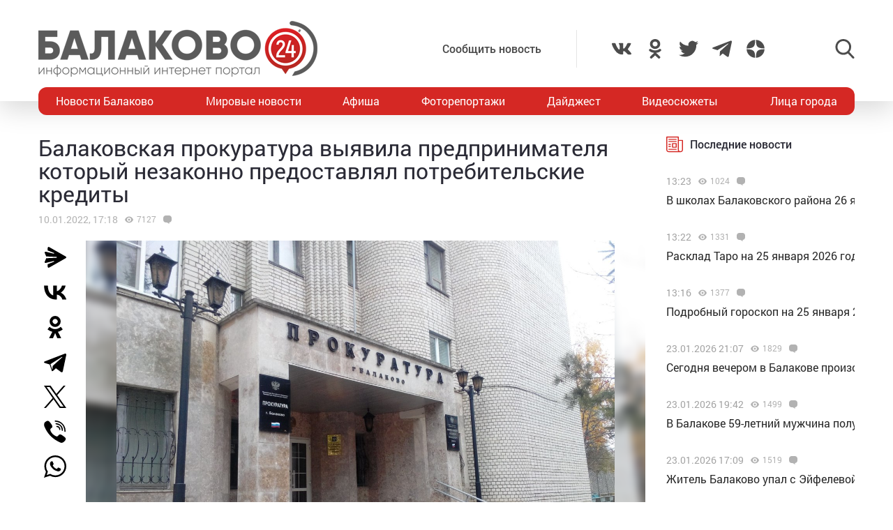

--- FILE ---
content_type: text/html; charset=utf-8
request_url: https://www.google.com/recaptcha/api2/anchor?ar=1&k=6LdPcIgUAAAAANqoni18clSceBi-BUpXeBK7rMc9&co=aHR0cHM6Ly9iYWxha292bzI0LnJ1OjQ0Mw..&hl=en&v=N67nZn4AqZkNcbeMu4prBgzg&size=invisible&anchor-ms=20000&execute-ms=30000&cb=lruvrn32k6ka
body_size: 48742
content:
<!DOCTYPE HTML><html dir="ltr" lang="en"><head><meta http-equiv="Content-Type" content="text/html; charset=UTF-8">
<meta http-equiv="X-UA-Compatible" content="IE=edge">
<title>reCAPTCHA</title>
<style type="text/css">
/* cyrillic-ext */
@font-face {
  font-family: 'Roboto';
  font-style: normal;
  font-weight: 400;
  font-stretch: 100%;
  src: url(//fonts.gstatic.com/s/roboto/v48/KFO7CnqEu92Fr1ME7kSn66aGLdTylUAMa3GUBHMdazTgWw.woff2) format('woff2');
  unicode-range: U+0460-052F, U+1C80-1C8A, U+20B4, U+2DE0-2DFF, U+A640-A69F, U+FE2E-FE2F;
}
/* cyrillic */
@font-face {
  font-family: 'Roboto';
  font-style: normal;
  font-weight: 400;
  font-stretch: 100%;
  src: url(//fonts.gstatic.com/s/roboto/v48/KFO7CnqEu92Fr1ME7kSn66aGLdTylUAMa3iUBHMdazTgWw.woff2) format('woff2');
  unicode-range: U+0301, U+0400-045F, U+0490-0491, U+04B0-04B1, U+2116;
}
/* greek-ext */
@font-face {
  font-family: 'Roboto';
  font-style: normal;
  font-weight: 400;
  font-stretch: 100%;
  src: url(//fonts.gstatic.com/s/roboto/v48/KFO7CnqEu92Fr1ME7kSn66aGLdTylUAMa3CUBHMdazTgWw.woff2) format('woff2');
  unicode-range: U+1F00-1FFF;
}
/* greek */
@font-face {
  font-family: 'Roboto';
  font-style: normal;
  font-weight: 400;
  font-stretch: 100%;
  src: url(//fonts.gstatic.com/s/roboto/v48/KFO7CnqEu92Fr1ME7kSn66aGLdTylUAMa3-UBHMdazTgWw.woff2) format('woff2');
  unicode-range: U+0370-0377, U+037A-037F, U+0384-038A, U+038C, U+038E-03A1, U+03A3-03FF;
}
/* math */
@font-face {
  font-family: 'Roboto';
  font-style: normal;
  font-weight: 400;
  font-stretch: 100%;
  src: url(//fonts.gstatic.com/s/roboto/v48/KFO7CnqEu92Fr1ME7kSn66aGLdTylUAMawCUBHMdazTgWw.woff2) format('woff2');
  unicode-range: U+0302-0303, U+0305, U+0307-0308, U+0310, U+0312, U+0315, U+031A, U+0326-0327, U+032C, U+032F-0330, U+0332-0333, U+0338, U+033A, U+0346, U+034D, U+0391-03A1, U+03A3-03A9, U+03B1-03C9, U+03D1, U+03D5-03D6, U+03F0-03F1, U+03F4-03F5, U+2016-2017, U+2034-2038, U+203C, U+2040, U+2043, U+2047, U+2050, U+2057, U+205F, U+2070-2071, U+2074-208E, U+2090-209C, U+20D0-20DC, U+20E1, U+20E5-20EF, U+2100-2112, U+2114-2115, U+2117-2121, U+2123-214F, U+2190, U+2192, U+2194-21AE, U+21B0-21E5, U+21F1-21F2, U+21F4-2211, U+2213-2214, U+2216-22FF, U+2308-230B, U+2310, U+2319, U+231C-2321, U+2336-237A, U+237C, U+2395, U+239B-23B7, U+23D0, U+23DC-23E1, U+2474-2475, U+25AF, U+25B3, U+25B7, U+25BD, U+25C1, U+25CA, U+25CC, U+25FB, U+266D-266F, U+27C0-27FF, U+2900-2AFF, U+2B0E-2B11, U+2B30-2B4C, U+2BFE, U+3030, U+FF5B, U+FF5D, U+1D400-1D7FF, U+1EE00-1EEFF;
}
/* symbols */
@font-face {
  font-family: 'Roboto';
  font-style: normal;
  font-weight: 400;
  font-stretch: 100%;
  src: url(//fonts.gstatic.com/s/roboto/v48/KFO7CnqEu92Fr1ME7kSn66aGLdTylUAMaxKUBHMdazTgWw.woff2) format('woff2');
  unicode-range: U+0001-000C, U+000E-001F, U+007F-009F, U+20DD-20E0, U+20E2-20E4, U+2150-218F, U+2190, U+2192, U+2194-2199, U+21AF, U+21E6-21F0, U+21F3, U+2218-2219, U+2299, U+22C4-22C6, U+2300-243F, U+2440-244A, U+2460-24FF, U+25A0-27BF, U+2800-28FF, U+2921-2922, U+2981, U+29BF, U+29EB, U+2B00-2BFF, U+4DC0-4DFF, U+FFF9-FFFB, U+10140-1018E, U+10190-1019C, U+101A0, U+101D0-101FD, U+102E0-102FB, U+10E60-10E7E, U+1D2C0-1D2D3, U+1D2E0-1D37F, U+1F000-1F0FF, U+1F100-1F1AD, U+1F1E6-1F1FF, U+1F30D-1F30F, U+1F315, U+1F31C, U+1F31E, U+1F320-1F32C, U+1F336, U+1F378, U+1F37D, U+1F382, U+1F393-1F39F, U+1F3A7-1F3A8, U+1F3AC-1F3AF, U+1F3C2, U+1F3C4-1F3C6, U+1F3CA-1F3CE, U+1F3D4-1F3E0, U+1F3ED, U+1F3F1-1F3F3, U+1F3F5-1F3F7, U+1F408, U+1F415, U+1F41F, U+1F426, U+1F43F, U+1F441-1F442, U+1F444, U+1F446-1F449, U+1F44C-1F44E, U+1F453, U+1F46A, U+1F47D, U+1F4A3, U+1F4B0, U+1F4B3, U+1F4B9, U+1F4BB, U+1F4BF, U+1F4C8-1F4CB, U+1F4D6, U+1F4DA, U+1F4DF, U+1F4E3-1F4E6, U+1F4EA-1F4ED, U+1F4F7, U+1F4F9-1F4FB, U+1F4FD-1F4FE, U+1F503, U+1F507-1F50B, U+1F50D, U+1F512-1F513, U+1F53E-1F54A, U+1F54F-1F5FA, U+1F610, U+1F650-1F67F, U+1F687, U+1F68D, U+1F691, U+1F694, U+1F698, U+1F6AD, U+1F6B2, U+1F6B9-1F6BA, U+1F6BC, U+1F6C6-1F6CF, U+1F6D3-1F6D7, U+1F6E0-1F6EA, U+1F6F0-1F6F3, U+1F6F7-1F6FC, U+1F700-1F7FF, U+1F800-1F80B, U+1F810-1F847, U+1F850-1F859, U+1F860-1F887, U+1F890-1F8AD, U+1F8B0-1F8BB, U+1F8C0-1F8C1, U+1F900-1F90B, U+1F93B, U+1F946, U+1F984, U+1F996, U+1F9E9, U+1FA00-1FA6F, U+1FA70-1FA7C, U+1FA80-1FA89, U+1FA8F-1FAC6, U+1FACE-1FADC, U+1FADF-1FAE9, U+1FAF0-1FAF8, U+1FB00-1FBFF;
}
/* vietnamese */
@font-face {
  font-family: 'Roboto';
  font-style: normal;
  font-weight: 400;
  font-stretch: 100%;
  src: url(//fonts.gstatic.com/s/roboto/v48/KFO7CnqEu92Fr1ME7kSn66aGLdTylUAMa3OUBHMdazTgWw.woff2) format('woff2');
  unicode-range: U+0102-0103, U+0110-0111, U+0128-0129, U+0168-0169, U+01A0-01A1, U+01AF-01B0, U+0300-0301, U+0303-0304, U+0308-0309, U+0323, U+0329, U+1EA0-1EF9, U+20AB;
}
/* latin-ext */
@font-face {
  font-family: 'Roboto';
  font-style: normal;
  font-weight: 400;
  font-stretch: 100%;
  src: url(//fonts.gstatic.com/s/roboto/v48/KFO7CnqEu92Fr1ME7kSn66aGLdTylUAMa3KUBHMdazTgWw.woff2) format('woff2');
  unicode-range: U+0100-02BA, U+02BD-02C5, U+02C7-02CC, U+02CE-02D7, U+02DD-02FF, U+0304, U+0308, U+0329, U+1D00-1DBF, U+1E00-1E9F, U+1EF2-1EFF, U+2020, U+20A0-20AB, U+20AD-20C0, U+2113, U+2C60-2C7F, U+A720-A7FF;
}
/* latin */
@font-face {
  font-family: 'Roboto';
  font-style: normal;
  font-weight: 400;
  font-stretch: 100%;
  src: url(//fonts.gstatic.com/s/roboto/v48/KFO7CnqEu92Fr1ME7kSn66aGLdTylUAMa3yUBHMdazQ.woff2) format('woff2');
  unicode-range: U+0000-00FF, U+0131, U+0152-0153, U+02BB-02BC, U+02C6, U+02DA, U+02DC, U+0304, U+0308, U+0329, U+2000-206F, U+20AC, U+2122, U+2191, U+2193, U+2212, U+2215, U+FEFF, U+FFFD;
}
/* cyrillic-ext */
@font-face {
  font-family: 'Roboto';
  font-style: normal;
  font-weight: 500;
  font-stretch: 100%;
  src: url(//fonts.gstatic.com/s/roboto/v48/KFO7CnqEu92Fr1ME7kSn66aGLdTylUAMa3GUBHMdazTgWw.woff2) format('woff2');
  unicode-range: U+0460-052F, U+1C80-1C8A, U+20B4, U+2DE0-2DFF, U+A640-A69F, U+FE2E-FE2F;
}
/* cyrillic */
@font-face {
  font-family: 'Roboto';
  font-style: normal;
  font-weight: 500;
  font-stretch: 100%;
  src: url(//fonts.gstatic.com/s/roboto/v48/KFO7CnqEu92Fr1ME7kSn66aGLdTylUAMa3iUBHMdazTgWw.woff2) format('woff2');
  unicode-range: U+0301, U+0400-045F, U+0490-0491, U+04B0-04B1, U+2116;
}
/* greek-ext */
@font-face {
  font-family: 'Roboto';
  font-style: normal;
  font-weight: 500;
  font-stretch: 100%;
  src: url(//fonts.gstatic.com/s/roboto/v48/KFO7CnqEu92Fr1ME7kSn66aGLdTylUAMa3CUBHMdazTgWw.woff2) format('woff2');
  unicode-range: U+1F00-1FFF;
}
/* greek */
@font-face {
  font-family: 'Roboto';
  font-style: normal;
  font-weight: 500;
  font-stretch: 100%;
  src: url(//fonts.gstatic.com/s/roboto/v48/KFO7CnqEu92Fr1ME7kSn66aGLdTylUAMa3-UBHMdazTgWw.woff2) format('woff2');
  unicode-range: U+0370-0377, U+037A-037F, U+0384-038A, U+038C, U+038E-03A1, U+03A3-03FF;
}
/* math */
@font-face {
  font-family: 'Roboto';
  font-style: normal;
  font-weight: 500;
  font-stretch: 100%;
  src: url(//fonts.gstatic.com/s/roboto/v48/KFO7CnqEu92Fr1ME7kSn66aGLdTylUAMawCUBHMdazTgWw.woff2) format('woff2');
  unicode-range: U+0302-0303, U+0305, U+0307-0308, U+0310, U+0312, U+0315, U+031A, U+0326-0327, U+032C, U+032F-0330, U+0332-0333, U+0338, U+033A, U+0346, U+034D, U+0391-03A1, U+03A3-03A9, U+03B1-03C9, U+03D1, U+03D5-03D6, U+03F0-03F1, U+03F4-03F5, U+2016-2017, U+2034-2038, U+203C, U+2040, U+2043, U+2047, U+2050, U+2057, U+205F, U+2070-2071, U+2074-208E, U+2090-209C, U+20D0-20DC, U+20E1, U+20E5-20EF, U+2100-2112, U+2114-2115, U+2117-2121, U+2123-214F, U+2190, U+2192, U+2194-21AE, U+21B0-21E5, U+21F1-21F2, U+21F4-2211, U+2213-2214, U+2216-22FF, U+2308-230B, U+2310, U+2319, U+231C-2321, U+2336-237A, U+237C, U+2395, U+239B-23B7, U+23D0, U+23DC-23E1, U+2474-2475, U+25AF, U+25B3, U+25B7, U+25BD, U+25C1, U+25CA, U+25CC, U+25FB, U+266D-266F, U+27C0-27FF, U+2900-2AFF, U+2B0E-2B11, U+2B30-2B4C, U+2BFE, U+3030, U+FF5B, U+FF5D, U+1D400-1D7FF, U+1EE00-1EEFF;
}
/* symbols */
@font-face {
  font-family: 'Roboto';
  font-style: normal;
  font-weight: 500;
  font-stretch: 100%;
  src: url(//fonts.gstatic.com/s/roboto/v48/KFO7CnqEu92Fr1ME7kSn66aGLdTylUAMaxKUBHMdazTgWw.woff2) format('woff2');
  unicode-range: U+0001-000C, U+000E-001F, U+007F-009F, U+20DD-20E0, U+20E2-20E4, U+2150-218F, U+2190, U+2192, U+2194-2199, U+21AF, U+21E6-21F0, U+21F3, U+2218-2219, U+2299, U+22C4-22C6, U+2300-243F, U+2440-244A, U+2460-24FF, U+25A0-27BF, U+2800-28FF, U+2921-2922, U+2981, U+29BF, U+29EB, U+2B00-2BFF, U+4DC0-4DFF, U+FFF9-FFFB, U+10140-1018E, U+10190-1019C, U+101A0, U+101D0-101FD, U+102E0-102FB, U+10E60-10E7E, U+1D2C0-1D2D3, U+1D2E0-1D37F, U+1F000-1F0FF, U+1F100-1F1AD, U+1F1E6-1F1FF, U+1F30D-1F30F, U+1F315, U+1F31C, U+1F31E, U+1F320-1F32C, U+1F336, U+1F378, U+1F37D, U+1F382, U+1F393-1F39F, U+1F3A7-1F3A8, U+1F3AC-1F3AF, U+1F3C2, U+1F3C4-1F3C6, U+1F3CA-1F3CE, U+1F3D4-1F3E0, U+1F3ED, U+1F3F1-1F3F3, U+1F3F5-1F3F7, U+1F408, U+1F415, U+1F41F, U+1F426, U+1F43F, U+1F441-1F442, U+1F444, U+1F446-1F449, U+1F44C-1F44E, U+1F453, U+1F46A, U+1F47D, U+1F4A3, U+1F4B0, U+1F4B3, U+1F4B9, U+1F4BB, U+1F4BF, U+1F4C8-1F4CB, U+1F4D6, U+1F4DA, U+1F4DF, U+1F4E3-1F4E6, U+1F4EA-1F4ED, U+1F4F7, U+1F4F9-1F4FB, U+1F4FD-1F4FE, U+1F503, U+1F507-1F50B, U+1F50D, U+1F512-1F513, U+1F53E-1F54A, U+1F54F-1F5FA, U+1F610, U+1F650-1F67F, U+1F687, U+1F68D, U+1F691, U+1F694, U+1F698, U+1F6AD, U+1F6B2, U+1F6B9-1F6BA, U+1F6BC, U+1F6C6-1F6CF, U+1F6D3-1F6D7, U+1F6E0-1F6EA, U+1F6F0-1F6F3, U+1F6F7-1F6FC, U+1F700-1F7FF, U+1F800-1F80B, U+1F810-1F847, U+1F850-1F859, U+1F860-1F887, U+1F890-1F8AD, U+1F8B0-1F8BB, U+1F8C0-1F8C1, U+1F900-1F90B, U+1F93B, U+1F946, U+1F984, U+1F996, U+1F9E9, U+1FA00-1FA6F, U+1FA70-1FA7C, U+1FA80-1FA89, U+1FA8F-1FAC6, U+1FACE-1FADC, U+1FADF-1FAE9, U+1FAF0-1FAF8, U+1FB00-1FBFF;
}
/* vietnamese */
@font-face {
  font-family: 'Roboto';
  font-style: normal;
  font-weight: 500;
  font-stretch: 100%;
  src: url(//fonts.gstatic.com/s/roboto/v48/KFO7CnqEu92Fr1ME7kSn66aGLdTylUAMa3OUBHMdazTgWw.woff2) format('woff2');
  unicode-range: U+0102-0103, U+0110-0111, U+0128-0129, U+0168-0169, U+01A0-01A1, U+01AF-01B0, U+0300-0301, U+0303-0304, U+0308-0309, U+0323, U+0329, U+1EA0-1EF9, U+20AB;
}
/* latin-ext */
@font-face {
  font-family: 'Roboto';
  font-style: normal;
  font-weight: 500;
  font-stretch: 100%;
  src: url(//fonts.gstatic.com/s/roboto/v48/KFO7CnqEu92Fr1ME7kSn66aGLdTylUAMa3KUBHMdazTgWw.woff2) format('woff2');
  unicode-range: U+0100-02BA, U+02BD-02C5, U+02C7-02CC, U+02CE-02D7, U+02DD-02FF, U+0304, U+0308, U+0329, U+1D00-1DBF, U+1E00-1E9F, U+1EF2-1EFF, U+2020, U+20A0-20AB, U+20AD-20C0, U+2113, U+2C60-2C7F, U+A720-A7FF;
}
/* latin */
@font-face {
  font-family: 'Roboto';
  font-style: normal;
  font-weight: 500;
  font-stretch: 100%;
  src: url(//fonts.gstatic.com/s/roboto/v48/KFO7CnqEu92Fr1ME7kSn66aGLdTylUAMa3yUBHMdazQ.woff2) format('woff2');
  unicode-range: U+0000-00FF, U+0131, U+0152-0153, U+02BB-02BC, U+02C6, U+02DA, U+02DC, U+0304, U+0308, U+0329, U+2000-206F, U+20AC, U+2122, U+2191, U+2193, U+2212, U+2215, U+FEFF, U+FFFD;
}
/* cyrillic-ext */
@font-face {
  font-family: 'Roboto';
  font-style: normal;
  font-weight: 900;
  font-stretch: 100%;
  src: url(//fonts.gstatic.com/s/roboto/v48/KFO7CnqEu92Fr1ME7kSn66aGLdTylUAMa3GUBHMdazTgWw.woff2) format('woff2');
  unicode-range: U+0460-052F, U+1C80-1C8A, U+20B4, U+2DE0-2DFF, U+A640-A69F, U+FE2E-FE2F;
}
/* cyrillic */
@font-face {
  font-family: 'Roboto';
  font-style: normal;
  font-weight: 900;
  font-stretch: 100%;
  src: url(//fonts.gstatic.com/s/roboto/v48/KFO7CnqEu92Fr1ME7kSn66aGLdTylUAMa3iUBHMdazTgWw.woff2) format('woff2');
  unicode-range: U+0301, U+0400-045F, U+0490-0491, U+04B0-04B1, U+2116;
}
/* greek-ext */
@font-face {
  font-family: 'Roboto';
  font-style: normal;
  font-weight: 900;
  font-stretch: 100%;
  src: url(//fonts.gstatic.com/s/roboto/v48/KFO7CnqEu92Fr1ME7kSn66aGLdTylUAMa3CUBHMdazTgWw.woff2) format('woff2');
  unicode-range: U+1F00-1FFF;
}
/* greek */
@font-face {
  font-family: 'Roboto';
  font-style: normal;
  font-weight: 900;
  font-stretch: 100%;
  src: url(//fonts.gstatic.com/s/roboto/v48/KFO7CnqEu92Fr1ME7kSn66aGLdTylUAMa3-UBHMdazTgWw.woff2) format('woff2');
  unicode-range: U+0370-0377, U+037A-037F, U+0384-038A, U+038C, U+038E-03A1, U+03A3-03FF;
}
/* math */
@font-face {
  font-family: 'Roboto';
  font-style: normal;
  font-weight: 900;
  font-stretch: 100%;
  src: url(//fonts.gstatic.com/s/roboto/v48/KFO7CnqEu92Fr1ME7kSn66aGLdTylUAMawCUBHMdazTgWw.woff2) format('woff2');
  unicode-range: U+0302-0303, U+0305, U+0307-0308, U+0310, U+0312, U+0315, U+031A, U+0326-0327, U+032C, U+032F-0330, U+0332-0333, U+0338, U+033A, U+0346, U+034D, U+0391-03A1, U+03A3-03A9, U+03B1-03C9, U+03D1, U+03D5-03D6, U+03F0-03F1, U+03F4-03F5, U+2016-2017, U+2034-2038, U+203C, U+2040, U+2043, U+2047, U+2050, U+2057, U+205F, U+2070-2071, U+2074-208E, U+2090-209C, U+20D0-20DC, U+20E1, U+20E5-20EF, U+2100-2112, U+2114-2115, U+2117-2121, U+2123-214F, U+2190, U+2192, U+2194-21AE, U+21B0-21E5, U+21F1-21F2, U+21F4-2211, U+2213-2214, U+2216-22FF, U+2308-230B, U+2310, U+2319, U+231C-2321, U+2336-237A, U+237C, U+2395, U+239B-23B7, U+23D0, U+23DC-23E1, U+2474-2475, U+25AF, U+25B3, U+25B7, U+25BD, U+25C1, U+25CA, U+25CC, U+25FB, U+266D-266F, U+27C0-27FF, U+2900-2AFF, U+2B0E-2B11, U+2B30-2B4C, U+2BFE, U+3030, U+FF5B, U+FF5D, U+1D400-1D7FF, U+1EE00-1EEFF;
}
/* symbols */
@font-face {
  font-family: 'Roboto';
  font-style: normal;
  font-weight: 900;
  font-stretch: 100%;
  src: url(//fonts.gstatic.com/s/roboto/v48/KFO7CnqEu92Fr1ME7kSn66aGLdTylUAMaxKUBHMdazTgWw.woff2) format('woff2');
  unicode-range: U+0001-000C, U+000E-001F, U+007F-009F, U+20DD-20E0, U+20E2-20E4, U+2150-218F, U+2190, U+2192, U+2194-2199, U+21AF, U+21E6-21F0, U+21F3, U+2218-2219, U+2299, U+22C4-22C6, U+2300-243F, U+2440-244A, U+2460-24FF, U+25A0-27BF, U+2800-28FF, U+2921-2922, U+2981, U+29BF, U+29EB, U+2B00-2BFF, U+4DC0-4DFF, U+FFF9-FFFB, U+10140-1018E, U+10190-1019C, U+101A0, U+101D0-101FD, U+102E0-102FB, U+10E60-10E7E, U+1D2C0-1D2D3, U+1D2E0-1D37F, U+1F000-1F0FF, U+1F100-1F1AD, U+1F1E6-1F1FF, U+1F30D-1F30F, U+1F315, U+1F31C, U+1F31E, U+1F320-1F32C, U+1F336, U+1F378, U+1F37D, U+1F382, U+1F393-1F39F, U+1F3A7-1F3A8, U+1F3AC-1F3AF, U+1F3C2, U+1F3C4-1F3C6, U+1F3CA-1F3CE, U+1F3D4-1F3E0, U+1F3ED, U+1F3F1-1F3F3, U+1F3F5-1F3F7, U+1F408, U+1F415, U+1F41F, U+1F426, U+1F43F, U+1F441-1F442, U+1F444, U+1F446-1F449, U+1F44C-1F44E, U+1F453, U+1F46A, U+1F47D, U+1F4A3, U+1F4B0, U+1F4B3, U+1F4B9, U+1F4BB, U+1F4BF, U+1F4C8-1F4CB, U+1F4D6, U+1F4DA, U+1F4DF, U+1F4E3-1F4E6, U+1F4EA-1F4ED, U+1F4F7, U+1F4F9-1F4FB, U+1F4FD-1F4FE, U+1F503, U+1F507-1F50B, U+1F50D, U+1F512-1F513, U+1F53E-1F54A, U+1F54F-1F5FA, U+1F610, U+1F650-1F67F, U+1F687, U+1F68D, U+1F691, U+1F694, U+1F698, U+1F6AD, U+1F6B2, U+1F6B9-1F6BA, U+1F6BC, U+1F6C6-1F6CF, U+1F6D3-1F6D7, U+1F6E0-1F6EA, U+1F6F0-1F6F3, U+1F6F7-1F6FC, U+1F700-1F7FF, U+1F800-1F80B, U+1F810-1F847, U+1F850-1F859, U+1F860-1F887, U+1F890-1F8AD, U+1F8B0-1F8BB, U+1F8C0-1F8C1, U+1F900-1F90B, U+1F93B, U+1F946, U+1F984, U+1F996, U+1F9E9, U+1FA00-1FA6F, U+1FA70-1FA7C, U+1FA80-1FA89, U+1FA8F-1FAC6, U+1FACE-1FADC, U+1FADF-1FAE9, U+1FAF0-1FAF8, U+1FB00-1FBFF;
}
/* vietnamese */
@font-face {
  font-family: 'Roboto';
  font-style: normal;
  font-weight: 900;
  font-stretch: 100%;
  src: url(//fonts.gstatic.com/s/roboto/v48/KFO7CnqEu92Fr1ME7kSn66aGLdTylUAMa3OUBHMdazTgWw.woff2) format('woff2');
  unicode-range: U+0102-0103, U+0110-0111, U+0128-0129, U+0168-0169, U+01A0-01A1, U+01AF-01B0, U+0300-0301, U+0303-0304, U+0308-0309, U+0323, U+0329, U+1EA0-1EF9, U+20AB;
}
/* latin-ext */
@font-face {
  font-family: 'Roboto';
  font-style: normal;
  font-weight: 900;
  font-stretch: 100%;
  src: url(//fonts.gstatic.com/s/roboto/v48/KFO7CnqEu92Fr1ME7kSn66aGLdTylUAMa3KUBHMdazTgWw.woff2) format('woff2');
  unicode-range: U+0100-02BA, U+02BD-02C5, U+02C7-02CC, U+02CE-02D7, U+02DD-02FF, U+0304, U+0308, U+0329, U+1D00-1DBF, U+1E00-1E9F, U+1EF2-1EFF, U+2020, U+20A0-20AB, U+20AD-20C0, U+2113, U+2C60-2C7F, U+A720-A7FF;
}
/* latin */
@font-face {
  font-family: 'Roboto';
  font-style: normal;
  font-weight: 900;
  font-stretch: 100%;
  src: url(//fonts.gstatic.com/s/roboto/v48/KFO7CnqEu92Fr1ME7kSn66aGLdTylUAMa3yUBHMdazQ.woff2) format('woff2');
  unicode-range: U+0000-00FF, U+0131, U+0152-0153, U+02BB-02BC, U+02C6, U+02DA, U+02DC, U+0304, U+0308, U+0329, U+2000-206F, U+20AC, U+2122, U+2191, U+2193, U+2212, U+2215, U+FEFF, U+FFFD;
}

</style>
<link rel="stylesheet" type="text/css" href="https://www.gstatic.com/recaptcha/releases/N67nZn4AqZkNcbeMu4prBgzg/styles__ltr.css">
<script nonce="4gXGl-x9kWk4M1v6t12Yvg" type="text/javascript">window['__recaptcha_api'] = 'https://www.google.com/recaptcha/api2/';</script>
<script type="text/javascript" src="https://www.gstatic.com/recaptcha/releases/N67nZn4AqZkNcbeMu4prBgzg/recaptcha__en.js" nonce="4gXGl-x9kWk4M1v6t12Yvg">
      
    </script></head>
<body><div id="rc-anchor-alert" class="rc-anchor-alert"></div>
<input type="hidden" id="recaptcha-token" value="[base64]">
<script type="text/javascript" nonce="4gXGl-x9kWk4M1v6t12Yvg">
      recaptcha.anchor.Main.init("[\x22ainput\x22,[\x22bgdata\x22,\x22\x22,\[base64]/[base64]/[base64]/bmV3IHJbeF0oY1swXSk6RT09Mj9uZXcgclt4XShjWzBdLGNbMV0pOkU9PTM/bmV3IHJbeF0oY1swXSxjWzFdLGNbMl0pOkU9PTQ/[base64]/[base64]/[base64]/[base64]/[base64]/[base64]/[base64]/[base64]\x22,\[base64]\x22,\x22w5xbw5/Ct0nCvkEVIR7DpsKAZcKaw6U7w6vDq2DDk2AXw5LCrFzCusOKKHwKBgJ4QljDg0JWwq7Dh0jDncO+w7rDjwfDhMO2W8Kiwp7CicOAEMOIJTDDpTQiccOFXEzDl8O4U8KMNsKmw5/CjMKywqgQwpTCk1vChjxPQWtMS0TDkUnDhcO+R8OAw5jCiMKgwrXCr8OWwoV7dHYLMiYrWHc/Y8OEwoHCijXDnVsywrl7w4bDucKbw6AWw5jCscKReT0Lw5gBTMKPQCzDh8OlGMK7RSNSw7jDpDbDr8KudWMrEcOrwrjDlxUDwpzDpMOxw4hsw7jCtA1/CcK9aMOXAmLDsMKsRURiwoMGcMO7O1vDtHNOwqMzwqYnwpFWfTjCrjjChmHDtSrDl2vDgcODPg1reDY8wrvDvlY0w6DCkMOjw5QNwo3DgcOxYEoyw7xwwrVqfsKRKkLCoF3DusKMXk9CJHbDksK3RgjCrnsuw4E5w6olJhE/AHTCpMKpXmnCrcK1dMK1dcO1wpZpacKOd2IDw4HDlUrDjgwLw68PRQpiw6tjwo7Dsk/DmRYSFEV/w7vDu8KDw5Ixwoc2FsKewqMvwrDCg8O2w7vDqyzDgsOIw5LCtFICFhXCrcOSw7RpbMO7w6hDw7PCsRZOw7VddG1/OMO1wrVLwoDCgcKOw4puSMKPOcObesK5Inxjw54Xw4/Ct8OBw6vCoXzCtFxoVnAow4rCsyUJw69uN8KbwqB4ZsOIOSJKeFAkaMKgwqrCgBsVKMKwwrZjSsOhO8KAwoDDlVEyw5/CusKNwpNgw6ILRcOHwrTCtxTCjcK0wqnDisOeYMKcTifDvRvCnjPDtMKvwoHCo8OHw5dWwqs8w5jDq0DCh8OgwrbCi3XDmMK8K3AGwocbw6NBScK5wrc7YsKaw4/[base64]/DtQ5pRQzChQzDjsKmw6VDwq/DjDbCozMiwpPCmcK5w7DCuQEDwpLDqlrCucKjTMKnw53DncKVwqvDllI6wqRJwo3CpsOIMcKYwr7CkhQsBTRzVsK5woZmXicIwrxFZ8Kfw6/[base64]/DiXDDjxfCvsKFwrB0BcOHY8KPBxPDusKiY8KGw4ldw5jCmTpEwo0tNkzDgRRUw6wpGz8STW3CmcKZwpjDi8OlIzJHwpTCg0w/bcOyLTlAw6l+wqfCumzCgmbDjmzCssOHwqVTw6sVwpnDksOde8O9UgHCl8O5woUAw4Rmw5d2w6ppwpF7wqJuw7IbA2RSw5wgK0U3GQ/CqH1sw7DDv8KBw47CpMKAVMOYOsOaw7xMwr8zaDTCmQ4jBEI3wr7CrCA1w5rDu8KLw7o+dSlwwpHCtMOsVmvDnsK6L8KnAA/DgE4UBR7DjcOvWxwhQMK8bmLDtsKdHMK7TTvDmlA4w7zDq8OcN8Ojwr7DkRbCmcKKU0vCpRRCw6l0woZKwqd6dMOqJ2wOdhIDw4EOBgfDrMKSb8OWwqLDgMKfwpxLPQPDqUjDvXtoYAfDi8O+M8KwwospVcKsEcORQMKEwrMNUQE3LxPCkcK9w5Y0w7/CucKcwpglwpUhwplcMsK7wpAbdcKswpMZJWzCrkRCM2vCrUfColkkwrXCjU3ClMOPw77DgTBPY8O3XlMyLcKkX8OKw5TDlcOjw49zw4XClsOPC33DlGcYw5/[base64]/Dn8KJLHXDhi/Ck8ONGDRIwojCnXBewq46Y8KQC8ODSj57woduXMKVIHs1wo8IwrvDhcKTPsOuVRfCnyHCs2nDgUHDs8Ouw4fDjcO1wrFGGcOxHQR2TmojHS3CkUfCqg/CmXTDhFY8LMKAD8K3wqTCjTXDs1zDosK5fDLDo8KHAcO5wrjDqsKwcMOnO8KVw68wF3wAw43Dv1LCsMKWw57Cnx/[base64]/DoMOOwrrCkz/Dny9WZg4AGXrCpWzClcKkfDVEwpPCrsKjMw94NMOOMHMjwpNLw7V2JMOHw7LCnA4lwqcLA33DkxHDv8Odw6wLGcOdZ8OTwokHSDDDusOLwqPDpMKVwqTCmcOpYhrCl8KhGMK2wpZDJWpff1fClcOMw6LClcK2wpDCkGhTCGAKXCLCosOMacOIf8KOw4XDv8O/woBkcMOzS8KWw7PDhMOXw5HDhg87BMKiMjgxOMKxw5UYSMKTTcKaw7LCssKiaWd2NGDCusOuYMKAM0cpC2PDlMOpNztXPlU3woJsw74VC8OKwqQcw5vDtGNEVmDCjMKJw7ANwpAgLCgKw6/DocOOScKbbGbCo8O9w57DmsOxw4fDjcOvwqzCnT3Dj8Kdwr4jwqLDlMKyCnDCihRSbcKRwqXDsMOVw5gRw45/[base64]/wpRDWBPChkc0wqkhG8O2woLCuTRfXXvCocKWHcOyNRozwp3CgA7CnBBYwqZBw7rCvsOCSSxsGlBJScOkXcKmbcKZw6jCrcO4wrwRwp8Af0rCrcKCCiUFwrDDhsKOVjYJWsKlAlDDvXRMwpcAMcOnw5omwpNKYlZBDig8w40vC8K1w6vDpQ8yYx/CtMKSExjCmsOiwo1XPBR2Qm3DjGvCm8ONw4LDksK5C8O0w4dVwrzClMKRf8Oyc8OiXVhuw7FWCcOHwrAwwp/Ci1fCn8K0OcKOwq7ChkbDp0TChsKJZH12wrIAaCbCn3jDojbCqsKYDg5twr3DrmPCrsOYw7XDscKWLzktZcOewpjCo3/Dr8KHDVdEwroowp/DmEHDljV8LMOFw7jCt8KlHHXDgsK6YGrDqcOBbwzCusOJa3zCs0ZpEsKdRsO9wp/CtMKewrjCllDDv8Kpw51UV8OdwoFrw73CslbCqCLDi8KuRhDCmD/Dl8O7PhPCs8Obw6vDvRhMIMOvIwfDtsOTGsO2JcKRwowVwp9Xw7/CssKkworCkMKnwpcbwpfCncO3wrvCtEvDqgcxJydMZ2plw4lbe8OEwqB7wr3DknsBFmnCvkgGw5FHwpBPw4bDsBrCpCA0w4LCs008wrnDgQ7DkXADwoMHw6cPw6ZMO3TCg8KvJ8O/wrLCiMKYwolrwqARYDA5Di1+UAzCtVsDIsOHw7LCrlARAyXCqw4aQ8O2w5/DhsKdNsO6w7hhwqs6w4DCrkFow6BveiJoDHoKF8OkV8OJwpAlw7rDrcKfwq0MKsKGw79pMcOcwqotLxgKwphaw5/[base64]/w4sMCSJBesK+XGjChcKUNsKTw4Btw5YNw4UNd1gsw6XCnMOgw5HCsk0uwoMhwoIkw4EGwqvCnnjCugTDrcKAYDHCosO3I1HCicKnbFjDg8KVM0xkJS9Uwq7DtE4Ewoo5w4FQw7Q7w6ZUVyHCul4pHMKew7/CpsKQSMK7fADDoE5pw5ckwojCiMOFbBVnw5rCncK5AXHCgsK6w7DCoTPDkMKLwpJVB8Kyw5YaIRzDj8OKwrvDiDTDiBzDk8O3XXPCvcO1AGDCucOhwpZnwr3DmXZDwqLCvAPDjh/ChsOBw57DrGM5w6nDi8KHwqvDkFzCuMKvw6nDisOfKsKwFx0LAsKfRlNCI105w7Mlw4zDqkHCg1vCgMOmCgrDvknDjsOFE8K7w4jCucO0w4wtw6fDulDDsGMza3k0w5fDsTTDl8OIw7zCtsKsVsO+w6IhPSBiwrUrEGtaDDUIRsOYAT/Dg8KNUBAKwqMpw7XDpsOOS8KkSCvDlyZOw7YpEXHCviEHc8O8wpLDpnrCullDWsOVbiZhwo3DkUwgw51wbsKRwrrCncOIeMOew47Ct2zDvSp4w5duwpjDqMODw65BDMKcwovDvMKNw6pre8KNc8KjIETCvj/[base64]/[base64]/Cg8KFdsOFVMO5w6dqfsKrw58MOMO8w5DChcK5Y8OcwpcjIsKxw4lqwr3ClcKSJcOPA3/Dm1grMcKiw4BOwqhPw7wCw51YwpXDnCVzWcO0D8OfwrlGwrbDnMOsUcK3TQ/CvMKVw4LCqcK3w70KK8KYw7LDmhICE8KEwpIlFkgQf8OCwrdPSBZ0w4x7wpdPwpPDvMO0w6tCw4dGw7vCogpXVsK7w5nCtsKXw4PCjBHCj8O2alEdwoZiPMKGw5YMc2/CjBDCi1IJw6bCojrCpA/ClMKqfcOFwqdAwq/CiFzCj2PDq8KBPy/[base64]/Dr8KzUsKGw4/CtcO7w4NBX2LCn2fCpsOswpLCoTo5ThtCw590XsOOw7w8X8KjwpRswrkKdMO7NVZyw5HDl8KEN8Oiw69IOwfChALDlhnCuGgYQBLCqS/CnsOHc0Qow4V6w5HCo2tqAxssScKcMwHCmcOeScKbwpYtYcOOw40xw4zDicOWw4ctw5cPw5EzfMKGwqkcKl3ChCtYw5UMwq7CjsKFIxEyD8OTTgvCknTCnxg+VG8XwoUlwqnChAjDuTXDlltRwobCt2HCgzZDwpA4w4fClS/DmsK1w68mKBIVKMKvw4LCp8OJw7DDh8OWwobCmmorcsOsw4Fww5LDp8K7IVBcwqjDiEs4VMK3w7nDpcOwJ8O+wo0sKMOSFMKmanYDwpMtKsOJw7fDuSTCj8OIfhoMSz0cw6jClh5OwqfDlB9WRMKbwqxjUMOyw4XDkl/DpMORwrfDkXJMABPDgsKxG17Du2h2AR/[base64]/DjjvDmsKQw7vDtWzCl8OWEBEDNmHCqMKZw77CtcO6HsKUC8O1wrPCsh7Dr8OHXm3CpsO/GcO/wq7DtMOrbjrCqTrDu1bDhsOSZsO0dcOIBsOBwqEQOMOuwozCqMO3YwnCnHAvwrTCsAshwo9pw7LDk8KEw4oJFcOsw5vDuW/DrG7DtsKnAGt/ccOdw4zDlcK7SmBJw5PDkMKjwrk/bMKjw7HCon5qw57DoVYMwo/DnxE4wpNNQMOkw60swpo2SsOrOFbCoSEbJ8KEwoXCgcOIw5HDjcK2w7Bgd2zCmcOrw6jDgBdKWcKFwrVaUMKaw70UZsKEw4TDklU/w6F/[base64]/[base64]/DmsO7B8OMG8KSShZsFk8vMVLChi7Dl8Opwo/CpcK2w6hAw6PChUbCoSPDoEfCiMOTw4TCksKjwrgzwpJ8PhFOKnZVw5nDi2/CojHCtQjClcKhHSZqfW5Jwo5cwptqacOfw5N6aCfCicKZw7rDscKsScOGNMKMwrDCtMOnwqjDsznDjsKNw5DCi8OtWCwRw43CmMOdw73DtBJKw4/Dq8KFw6bChh0ew4Avf8KMVQDDv8KJw7UKGMO+K0XCvyw+Jx8qfsOVwoJhPg7DjTfCpBZtIn1oVy7DvMOuw5/Cj1vClHokTSYiwqkILS87wr3DgsOSwr5swqoiw7LDkMKFwrt4w6AdwrzDvgbCtDvCiMK3wqjDqg/DimTDhcOQwoYswoZkwoRYNcOpw4nDrzYCasKtw5ZCaMOvJcOgQcKncipAMsKoV8OEaVEXU3dMwp51w4XDjlVoQMKNPmgiwpRLPnzChRfDu8O3wqY1wojCs8Krw5/DgH3DoHcowp8oPMObw6lnw4LDsMOrP8Kww73CuxwEw7ouMMKAw4EDe1g9w63Do8KhLMO+w4UWbnvCncO4SsOqw5LCvsOHw41xBMOjwqjCucKEW8KZQEbDisOTwrXCghLDohfCvsKKw7PCoMO/f8O4wo/[base64]/bG47WMOAKTYjw7DCsVY3NcOLw7Vkd0bDsF1Aw4kQw4piLiPDjmUJw4XCjMK6wr9uDcKvw7oNVBPDkjd7DXJGwrrCqMKlF18Mw7/DpsKXwqbCpMOgAMK6w6XDmMOBw4x8w67DhMO/w4cpwrDChcOEw5XDpTZ0w4fCiRHDpMKuPE3CsQbDp0jCjj11FcKYFW7DmxhFw7puw5hdwovDpUlJw50EwqrDnsKtw6pEwo3CtMOtESxSLMKoc8ONQsKAwoLDggrCuS7CvXsQwrXCp1fDmVAbEsKBw7vCm8KDw4LChcOJw6vCjcODdsKjwqTDl1XDlB/DmMOtZsKlH8K1IClLw7bDlWjDr8OPO8OicMODDAgwTsO+HsO1QiXDuCh4WsKdw5vDsMO4w7/ClGEgw5s2w4wHw7xTwpvCpTTDgi8hw4nDnwnCo8O+Y1YOw5NYw6UCwpoRNcKCwpkbPMOswoLCrsKhVMKkWDJzw5XClsKHAAxuOl3CjcKZw7DCrA3DpR3CscKeEXLDv8OCw7HCjiIHasOuwoA+Qzc9JsO+wpPDpR/DqTM1woVWasKsST1Qw7rDtsO5cVcGWjLCscKcPGjCqxPDm8KvQsKCBjgbwosJXsKgw7fDqgFCeMKlMcK/FxfCpsOfwpQqw6zChHbDjMK8woQhbAZAw4XCscKqwodvwoxBHcOXVGVkwoDDnMK1J0LDvnHDowBeVcKUwocBIMODX3J/w5jDgwRLVcKMS8OawpfDg8OUD8KSwo/DgUTCjMOrDnMoTBMdcmTDkxvDh8KmGsORJsOYUWrDk1E3PQ4mRcOTw4ppwq/CvAwOFwh4FMOBwqZuQGdLci1sw7RJwog0NUxYEcO2wp9TwqERcHplE1VeNxzCoMOVPyEwwonCscOrA8KYDEbDpzrCthgydBjDusKsZsKdFMOwwq3DiWbDoAd4w4XDmTXCscKZwoMESsOUw58XwqQ7wpnDlcOgw5HDrMKAPsKzIAgIRcK2L2YOVsK3w6fDnw/ClcORwrnDjsOCDBrDrBAqAsO+CD/ChcOHNsOXTFvCisOtV8O2K8KcwrHDgAoAw5AXwqvDlsOkwrBwaCLDtsOrw68ONx1sw4VNKcOzGizDicOjCH5lw5/[base64]/CqUXCrFXCusOOwo7CrsOdw798PcKrw5LDsQBfXRHClXsxw6dnw5Y/[base64]/w6TDqgZyw4XCpcK4wpQ+w47CmhLClMOuwq/[base64]/B8KEGUTDlMKFwrwWwqzDgm/DpXB+wr1TbCnDlsKzIMO+w5XDoidQXgF6S8K2WsOuLFXCncOxBsKHw6BFRsOdwq1aZ8KDwq4IXg3DgcO3w4nCo8ONw5EMdgdlwqnDh3Q0e3DCmzAgwolbwpvDoWhUw7MyAw1Yw6McwrrChcK9w5fDi3BAwqgKL8KRw4N8EMKNwq7ChcKhOsO/w4QvCwQ6w6bCpcOvUz3CnMK0woRLwrrDlFA3w7IWQcKrwr/DpcK+JMKaRWvCkRBCSlDCj8KWI0/Dr3HDl8KSwonDksO3w5sxRifCgXXCnG8+wqV6bcKIFcKUI2rDv8KUwq4vwoRGXGjCg0rCqcKiOh1wAV88BAvDh8KYwqB+wo/CqMK+wowzWAoiNQM4I8OnAcOsw55qX8Kmw4w6woxvw4zDqQXDmhTCoMKGYVs/w4vCgQxMw7jDsMKVw4gMw4FkDcKkw70iG8OFwrsxw7zDs8OhZcK4w7DDmMOuZMKTHcKmW8K3LCrCuhHDkzpNw7TChTBZLF/CiMOgF8OAw65NwosHWMOBwqPDisKyYiXChW1hw5XDkQ/[base64]/Cqg9CQXVzw509woJlI2h/[base64]/CoiXCvsKAUcKgwqfCtzApw6zCjWTDgU0LSVTDvy1wwqMBLsO8w6I2wohnwrUkwoYnw7BPTMOyw4k8w6/[base64]/Dg8Khw5zCj21Ow5UIDsK9w5nDlsKRwqPChRExUsOYBcKEw4cCfjLDkcOOw5VMDcOND8OvKFbCl8KWw5ZBBhFJahvCvQ7DucKCAxrDg3h4wpbCizrDmifDisKwFVfDpm7CtsOfb09Nwq98w7clSsOzM3F4w6nCl0PCvsK1amHCuGLDpWt2wr/CklLCgcKiw5jChhpKF8KwccOywqxyFcKxwqBBW8KBwpHDpCNURhgQXWfDjhR8wqoeaF0KVDQ0w4oLw6/DqR0yecOBcwPDsiPCiXzDtsKPa8Kaw79eQg5ewrQOeEA4SsOPXm0tw47Dii58wpF+SMKJEXcvEMOWw4PDp8OowqnDrcKJQMOtwpY3Y8Kaw6DDuMOpwp/DqUQPByfDoF4EwoTCk2DCtSsqwp9xDcOhwqDDtcO9w4jChcKNVlfDqBkSwrrDnsOaLcOSw5cdwq7Do1nDpQ/DmFnClk9BDcOhRCLCmh5Vw5vDqEYQwohUw61pOWjDpMOWKcOASMOaVsKNUsOTbMOcbS1SP8KbU8OFZ35jwqbCqTbCkVvCpj3Crk7DmmtQw7g3N8OvTX0CwoTDoy8gN0TCrFEEwqjDlDTDqcK0w7jChl0Dw5LChAcbwp/CuMOfwoPDqMO2GWXCgsKubD0Zw5oLwq9Jwr/DkEPCsTrDmFFSRcKLw7wQVcKrwo4gdXrDt8OIIQNbMcKKw7DCoBnCmTIREUJEw4vCqsKLTcOrw6pTwqAcwrM+w79qUMKjw63DlsOsIA/DhMO8wovCsMO8KhnCksK3wrzCtmDDrmHCp8OTSgcYXcKZw5cYw6nDrETCg8OeJsKEajPCvF3Du8KuB8OiK2QPw6E/ScOKwosZUcO1GRx/wrzCj8OVw756w7Vnc0vDiGsOwpzDtsKFwoLDsMKjwr99H2DChMOdIS0pwp/DkMOFHD0IcsOewp3DmUnDlcOnQzcOwr/CtsO6PcOISBPChMOzwrrCg8Knwq/[base64]/w4p4w6TCnHgNw6EwXBnDljo4w6nDon3DpB7Du8KuSB7Do8O/[base64]/CmH3CjMKFdcKJXsK3wrNTwqQTw4zDkgvCvnHDusOMwqZNZkNPOMKVw5/DllrDq8KIAjTDsUIxwoTCjsO2woYEwojCs8ONwr7Dvg3DqGgmf2TCihcBIsKWXsOzwqUNX8KoQ8OuAWp9w7DCtMOyRknCr8Kjwr0gWnbDuMOqw7Ajwos2NMOoDcKITwfCilFRBcKAw7LClUl8S8OgB8O/[base64]/Dt8KSWsKPw7Jswo/[base64]/CiWLDvVfCu3zDjkTDvMORViUsw6/DpsKsA0vCk8OQcMKIwo4iwrHDncOqw47Dt8OMw6PCssOLGsKzC3PCq8KTEG0pw6TCnHrCkMO7UMKjwrFawo7Ci8Opw7gkwozCl28QYsO6w5wXKG4+TjpLRGwXWcORw4VDLzTDu0zCnRVjOz7CkcKmw4xSSnQwwqgHSh9oLwVew7l1w4oUwqIcwr/CoV7DuxLClwPCr2DDgXJqTzs5USXCnRBUQcOUw5XDuz/DmMKLeMKsG8O6w4jDt8KEbMKRw65WwqXDsSzCoMKHdj0AJQkmwoAVAwELw6cHwqd+HcKFCMOKwrQ6DUfCtRPDt2zCq8OGw4txfRVHwq7DoMKYNMOdOMKnwpHCkMK1TVEGDgTDp3zDksKBTsOKQMKeV2/Ds8KTF8KoTsOYVMO+w5nCkTXDkkQqdsOZwpjCjBrDing7woHDmcONw5/[base64]/YmFRwpJbwqUSb8KpHsKrX8OmW199wojCpcOyMlU3fVBQBWtfbDXDhXwZUcO4YsOqwoDDv8KQP0N1e8K7RCkhdcKMw7rDqDtCwrlxZjLCnm5telHCm8OXw4vDgMKBGwbCpE5bGz7Ct2XDp8KkZUzCiWc/wr7CpcKcw7fDrjXDmXcyw6PCisODwro3w5HCrMOlc8OuUMKew7/CrcOsPwkbD2/CgMOWAMOPwoQKIMKgeHvDucOlH8K5LBLClH/CtcO0w4XCsm3Cp8KvCcOew5vCrT8dFD3ClTI1wrfDkMKDecOOZ8K8MsKSw5jDm1XCicO+wrnCkcKVHXBqw4PCrcOIwrbCtDAqWcKqw43CmRRTwojDosKIwqfDicO3wqvDvcKYF8KYwq7Crk/Ct0PChwdQw49XwpjDuGIRwpPDoMK1w4HDkQx1PT1fEMOVVsOnQMOUEcONZiAUw5d2w74bw4NlD3LCiBocNsOSLcKZwoxvwozDjMKzO0rCm3B/[base64]/w67DpcKmwp3Dn8ObwoQjWGoEcsKPwqEfMRR8DB1zD3DDrsK2wqMZAsKZw7sTUMOHQVrCmEPCqMOwwqvCpGspw7zDoC1AEcOKworDr1ALI8OtQmnDusKzw7vDhMKDFcOyIMOkwrTClgPCtjpsBW7Dh8K/E8Ozwp/[base64]/CoMOSwoXDpcOcwqxGMsKuw6Jkw4XCu8O0w6F9XMOVRivDmMOQwoFxCsKCw4zCqsOrb8KFw4JZw7JPw5RywobDjcKjw5Qgw5bCrETDjFoPw6vDoF/[base64]/CgFRkwrBKET0dJsO2FRDCqV4WM8OfQcOow4TDiAXCuGjDkUkfw7HCtEp2woXCqiQlZzHCosOLw6Akw4pLYxPCkChpw4zCrVATPU7DvcOmw5bDtj9VZ8Kuw5c3wpvCgsOfwq3DvcOVGcKOwpUbKsOYeMKqSsOnE1oowqXCm8KEPMKdJQBNLsOLBxDDhcOrwo4nRCTCkE/[base64]/[base64]/[base64]/DrmzCokJawopaIX7DlwFew6YpZC/[base64]/DtGVQXcK/[base64]/[base64]/[base64]/DvcKSw6ALw44rwo8HJl3CqMKQBMK1RMOhXXgEw6nDtg1ech3CmwpIEMKMNU9Mwq/CpMKTH0nDi8ODIsOew7HDq8OjGcO1w7Q4wpvCrMOgHcOQw7HDj8KhBsK3fFbCnDTDhA0yXsOgw7nDo8OSw7MMw6ofNMKhw41fITjDtAFYOcO7XsKDSzlIw6pBdsOHcMKawozCucK2wpdtaBfCvsOfwp7CmxvDhhjDs8O2OMKCwrjDokvDoE/DiHDCsl48wrsXccOkw5rCgsO9woIcwojDpMOFb1Uvw5ZdVsK8ZHpSw5oEw7vDkAduXATDlBLCqsOPwrlYXcOrw4EUw4ZdwpvDqsOHdyxAwpvDrTcWXsKlIsKuHsOcwpXCoVwUPcKIwo7DrsKtBQsgwoHDksOIwqQea8Oqw47Csh4Fb3vDoy/DrMODw7Bpw4vDlsKHwozDnATCrEPCkCbDscOqwqNhw6VqfMK1wqJXSz8qb8K9IXB2J8Kpwqltw7bCvRbDsV7DukjDoMKnwrvCoWLDgMKGwqXDo2fDtsODw6/[base64]/DtVRJBSjCk2YZwp3CgHV+w7zCs8KHezTChcOew7PDmAVZND4gw49faHzCvW5pwpLCiMK3w5XDl1DDtsKaXirCnQrDhA1hEy4Sw5kkZ8OtAsKyw4jDow/Ds3DDtVRxUloywqI8LcKYwrtPw5kcWF9tOcOTd37ChsOUQ3EtwqfDuGfCkGPDhDDCjUk9aHoaw6ZGwr7Cm2fDoCLCqcK3wp9Ow47CkAQaSyt2wp/[base64]/CnMK3cMOkZ8OZP8Kfw4slC0M8w6NRw6zDhEfCosKHbcOWw7nDtMKcwo/[base64]/Dk3c5w4FFdhhJwrdpwrAlwp0IZTAxwrfCmDsyeMK8woZew4TDoATCtSJ2dX7DmXTClMOJwp52woXCgRDDtsO+wqDClsOIRyBDw7TCqcOkYcKdw4nDhCHDm33CjsKKwo/[base64]/DicODMnpzw7HCsMOsd8KhDnXDksK/WyrCh8K9woZgw4BCwqDDh8KRfEpwNsOAcETCtkckGcK3PDvCgcKxwppMSzLChkXCml7ChxDDqCwAw7New5fCh2rCpipjQsOCYQYBw7/CpsKaLUnClBDCm8OUw6IlwpgQw6ooaSTCowrCrMKtw6xCwpkEL1ssw48QGcOhT8ORT8OQwqpyw7zDuytvw7TDmsOyXiDDrcO1w6JSwojDjcOkLcOaA1LCpC/CgTnCn2HDqgfDvykVwqxmwqXDk8OZw4sYw68ROcOOKh98w63CvMKuw7jDv3Fuw70yw4HCtMOEw451dADDrcOOUcOaw7h/[base64]/[base64]/CmcKXw4TCmRnDmcODUMOKwpxqwpvDksKQw4XDhMKqRsKKZk1zYsKmLSrDiBbDmsKlK8OzwonDsMOhNisow5zCicOHwpFdw4rDuEbCiMOuw7fDl8KXwofCscObwp0sF3saJA3DnDIxw4p3w41rGmcDDF7Cg8Ozw6jClUXCtsOoOwXCsCLCg8KTcMK4NWjCp8O/IsK4wrtiJldcCsKfwr4vwqTDsWsrwqzCkMKAasK1wqlZwp4FL8OGVA/Cr8OjfMKgZ3IywonDsMOvcsOlwqgdwp5oUD5cw5DDigIsF8KtIMKHZXQSw6gpw4bDh8OILsOdw4dFIMO3GMOfWCBWw5zDmcK4XMOaS8KgDsKMV8OoT8KkKVUAJ8KkwqgAw7DChcKpw4pTZDvChsORwoHCiDJSGj1uwo/Cu0oow6bCsUrDjMK3woE9aQDCncKaERnCtsO/d1HDkTjCmkFOQsKlw4nDocKowqlRM8KCWMKmw5cdw5fCh0NxcMOWFcONEA8Xw5nDo2xswqFuE8KSdsKpGmnDkms2V8OkwqLCrzjCi8OFRsOYRVYwH14vw7AfBCXDqWkbw4TDkybCu3BTUQ/DjxbDmMOpw7k0w73DhMKwMsKMawdKU8OPwpIvE2XDvcK0H8KqwrbCmEthB8ObwrYQcMKww7c6Tjs3wpliw7nDiGoYVMOmw5bDocO8DsKMw5p5w4JIwqFlw5haDyYuwqvCnMOoEQPDnwsIfMOvEcO9FsKCw6lLIBLDmsKPw6zCtMKnw4DCmRzCq3HDqQ/DoSvCigHCg8OfwqXCq3/ClEdlaMKzworDoh3ChWvDkGodw6AswpHDpsKWw4/[base64]/CjX1/wokNAsKXw47Dmm4/VGnDtB7DhUBlw7LCoD4XRcOMESnCm3fCij5XYCvDlMOQw41EUsKmJMKmwpVqwr4bwoA5MGtWwo/DkMK6wqXCt0lHw5rDlR8Tcz9xIcOJwqnCkHnCsxttwrTCrj0qSX0CCsK6S1vDlsODwobChsKNOlTDgAgzEMKxw5h4UXDCicOxw51bKxJsOcOIwpvDrjDDncKpwqBRcz3ChGJ4w6kSwpR+GcO1CBLDsVDDmMOPwqMzw4hfRArDncKYSmLDlcOgw7/CtMKGSDAnI8K0wqvDhEYlclQRwqUTJ0/CnnbCpA1cTsOcw5Eow5XChG3DhnTCtyHDl2DCng/[base64]/wrkRw6M7w7FLcgF4V8KEAcOBwrlWMVrDsTHCg8KXUnwpUcKRPXI8w6MMw7XDscOCw77Cl8K2JMKnacOYf1PDmsKOC8K3w6vDh8O6PsOswqfCu1vDvn3DjQbDs2RoC8OvEcOBcmDDlMK/KAFYw47CgGPCmG9Yw5jDpMKOw5V9w67CrsOTTsK2YcKqdcOewoMsZhPDuHUaTBDCs8Khf0AfWMKtwoE/wphlfsO8w5xqw6xSwrxtUMOfJMOmw59UTiRGw6txwoPClcOHeMK5RSDCq8OGw7Mgw7jDtcKjUsOOwonDj8OxwoEsw5LCiMO6FmHCsHEhwofCl8OAX05/bsOgLwnDrMKMwowsw7LClsOzwp8XwrTDllp+w4pKwpsRwrRFbB/Cm0HCkWTClnDCpcOFZm7DrVRDTsKlViDCusOrwpcyPDk8dHNRYcOCwqXCncKhbW7DjmMKUGM0RlDCiz59eCBhXScKD8KiEUPDqsOxdMKnwrfDi8KHfGd+ZjnCk8O1ZMKlw7LDs1jDv0PDm8OgwoXCmz14KMKdwqTChHrDhzTCgsOpw4XDtMOYNRQpEC/[base64]/CuRtew5fCuEJZw70Fw7DCjCUmwpBDw4TCjMKebFDDnAVcY8KgEMKTwr3CrMKRcyc9a8Okw7jCr37Dk8KMw6zCq8OtYcKVMykgS38Jw5zCiig6w6/CgsOVwp9gwr1OwoPCvD3DnMOUYsKMw7RvaXsVE8O5wqMSw47DsMO8wos2H8K5AMOcV23DosK4wqjDnQjCn8KURMOucMO8KUJxVjchwrVsw6Zmw6nDkx7CjhsKU8OudRTDqXQFecK9w6PClmRxwqzChTN/RkTCunDDhRJhw6d+HMOKcyNrw5I5ADFEwq/CqzrDt8Opw7BwLMO2LMOeDMK/w4khK8K/w7TCtcOuJ8OdwrDCgsKoSGXDjsOawqUkFWHDoW7DrQVeCsOCBQhgw73CoT/CosOxSkPCtXdBw5Bmw7rCsMKuwqXCnsKyL3/Co1LCpcKIwq7CnMOuRcOGw6gPwrDCqcKvKhA+cyAMJ8KTwrfCm0XDsVnCoxU+wp8owqDDlsOOM8K5PhDDmnEdRMO3wqrCth9Ubn9+wq7Crx0kw59OFz7CoxjCqyI1CcK4wpLCnMKNw69qX1LCrsKSwqXDjcOJUcOZTMOqLMKnwpbDpUrDqmDDjcOlMMKubB/CrQdTNcObwrk1Q8Omwq8rNcKJw6ZowoFZNsO4woPDhcKjcmQ0wr7Cl8O7GgrDmULCrsKUDD/DoTRjC01ew4vCu0zDmAnDlzQCWlXDkiPCmUB5Vzw1wrbDtcOwZATDpWVIUjxpdsOuwo/CtlJ5w7N3w6khw7MOwpDCi8KDGQPDmcOOwpUZwpfDo25XwqFJEQlTF0nCpE/Cp1Qgw5Yvc8OdOSYJw43CoMORw5zDgiIaBMOZwq90TVAhwrnCu8KowrHDtcOBw5nCg8OGw5zDtcKCbWx1w6jCqjRnO1HDjMOWGsOFwojCisOkw49rwpfDvsKYwrDDmMKLG2TCmgtqw5/CtVvCgULDlsKuw54XS8OSYsKdMl3ChS4Lw5LCv8K5w6N7w6XDssONwq7DoGw4E8OiwoTChsKew5lpcMO2fVzDlcO5dirDhsOWd8KTcWJTYVdPw5YDeWV7TMO/ZsKAw4fCoMKtw7YhS8KJbcOlDxp/[base64]/[base64]/CjVsFw5TDjcKOWHsPNsKzGsKANQlVwrLDvVN7QU1vBcOVwq3DmTgRwoFyw5F0HELDqFfCsMKaN8KAwrfDnsOXwoLDkMOFNAfDrsK5UgfCrsOuwqdJwpHDnsKnwoRDT8OtwoUUwrQqwqbDiFQPw5dFTcOFwpcNN8Ohw7/CqMObw58XwovDm8OVQsK4w71Kwq/CmSMYL8O5w7I0w6/CgnvClHvDjQoJwrl/QXDDhXzCtS4owpDDuMKVUA50w45UC3TDhMOkw4zCmg/DlSbDoijCu8OwwqBTw7g/w7PCsnDDvcKPfcK/w5gQe1ZVw6Abw6EKUVEJfMKMw5h/[base64]/DpsO0SE8Rw77CosOHwpHDiTgZFz1Ow7TCmsOMHX/Ds1zDj8O3VGHCpMOeYMKow7zDksO5w7rCscKYwq5sw4srwolfw4HDuU/Dik/DrXTDuMKqw53DiChWwqlNcMKmJMKSR8Orwp3Cl8KhVsK+wqFGKnBlAsKFGsOkw4kowrZpbMK9wr8lcx1fw55XbsKbwqoWw7nDtl19RCXDvsOJwonCh8OhIxLCmcO0wo9xw6B4wrhGJMKlZWlFecKdUcKPWMO/ITzCmFMTw7XCgmJew4ZAwrYkw5rDo3p8M8Oiw4XClFc9woPCkXvCj8KhKCjDscObG34jVQgHIsKfwpnDqiDCgsO0woPCoSPDn8OxF3HDiVYRwqtDw5g2wpvDlMONw5s6FsKmGiTCnCzDuQ/CnB7CmlZuw5/[base64]/DncOoZgvCksKRw4dqwoQSExTCgcOHwo8rTcOHwoIwYsORZcONK8KsCTlYw409wpNBwp/Dp3nDsA3CksKawpPDq8KdDcKHwqvCmkbDkcOgfcOZSUMTLSAGHMK3wobCjyAAwqLCo33Ck1TCsR12w6TDpMKyw5Y3Knojw5XCsW7Dk8KJBlEzw6hMbsKfw7dqwoF/w4fCi0DDgFEBw7YcwrsPw6HCkcORw6vDq8KHw7NjFcKpw6jChwLDvcOLS3PCoW7CqcOBJRvCn8KBWWXCpsOzw4pqEWBHw7LDsFA+DsO0ecOUwpfCnC7ClsKjUsORwqLDh01TCRLClS/CvcKcw7Nywo7Cl8OmwprDgTnDhMKgw5HCrlALwojCugXDocKiLy8RKjbDkMOYeAjDvMKjwqMyw5XCvk4Ow4hYw5bCiUvClsOlw7rDqMOhHcOPGcOHc8ODS8K1wpxKYMOdw6/[base64]/DkMKqw7fCh8KDw7VpwrsCGzrDtkZjw6XCqcKVIcKmwpTCs8K8wpMfB8O8PsKlwoVHw4J7ZBgqHgjDkMOIw5HDnAvCi3nDmGzCjU5mTnciRTnDrcKNT0oZw4HCg8Kcw6V9esOCwrxMRyTCvWUVw5TCn8OEw7nDokgjTjzCilVVwrkME8Ogwq/ClyfDtsO+w6kJwpAPw6N1w7AMwrPDoMOfw6LCrsKGD8KFw4lTw6/[base64]/[base64]/wokvVkYYw710w5zCiB3CpD8jQxcWFlLCvMKve8KHwrw7KcOqUcOeaw9MYcKlJTM9wrBawooAR8K/esOuwobCmibDoRUPR8OkwqPDsUAaRMO+UcOFLyJnwqzDocOGSVnDm8K/[base64]/CgcOpwojDhMKtwojDkQ8cwprCq0zCuMOswqsXRAPDvMOjwoDCqcKDwoZCwq/DhT40dkTDqBfClW0hdXbDlCUCwovCnAwXQ8OID2RSY8KBwp3DuMOtw6LDnkoAT8KjEsKpMMOfw5ENLMKDDMKbwqPDkmLCi8OawpJEwr/ClTwRJiLCj8OLwocjRWwlw7ciw6stE8OKw5zCg3lPw5kiBlHDkcKGw5USw7jDnMKoHsKpfyMZKHpZDcOnw4XCg8OvHR5Fwro6w4/DrsOvw6IMw7fDtTo7w47CrCDCtUrCt8KCw70FwqbCm8Ojw6gaw4LDrMOGw7TDn8KqTMO0GlLDs0sOwqzCmMKew5N5wr/DgsO+w40mHBvDusOxw5ZVwrJEwpDCrit4w6Jewr7DmkQ3wrZHNEPCtsOTw4IsH3cOwqHCpMKgGHdtOsOZw44nw4YfaAxRNcOWw61bZR5dTTc6wpBfQcOZw5N/woM+w7/Cg8KFw5xTBsKxaE7DnMOKw7HCmMK1w4djJcOxRMONw6bChwNjDcOawqjDl8KYwpUFwqrDsTsTWsOlVhI/FcOgwpoaLcOhR8KPKVTCoUNjA8KsSA3DqcOpLwbDtMKaw7fDtMKOCcO4wqXCmEfChsOyw4fDjSDDjH3DjcO/PMKdwponDwgJwrk4IEYSw4TCuMOPw6rDg8K9w4PCn8KYw70MUMOHw77DlMOww7Q3EA/DkE5rOFliwpxuw4Rbw7LCuFrDgzhGEAbCnMKaa2HDkR7Dq8KtTQPClcK6wrbCvMKuPBpDMk0vK8K/w7dRDAHCjiEPw6/[base64]/Cr3VjwrTDs2fClhXDji3CvjtXwrrDpsKGwqLCp8Odwqs3UMOvaMOjbsK/CGnCjMKSNChBwoDDlUJFwqgTZQEBJFAow4/Ck8OIwpLCo8KzwrJyw6sWbx0zwpxqUz3CksOMw7zDmMKUw6XDlDTDt2Uow5XDoMOYOcKUOhfDkQ3CmlbCn8KRGCUDYjbCm33Dn8O2wr9VbntUw7DDnmdHMWLCvCLCgQARZwXCrsKkFcOPRxQNwqpBEsK5w5E/DWR0R8K0w4zDvsOMVyhqwrjCp8KvFQ5WTMODPsKWaHrCmjRww5vDnMOYwo4hEFXDrsO2JsOTLmrCmT/Dh8KCaAlrJB3CvsOBwqkrwocVJsKHUMKUwoTCpcOzMEFQw6Q3bcOvG8Ozw5XClWFaF8KAwoRKQVpcDMOzw6HDn2LDqsODwr7DmsO3w7rDvsK/NcK2GhE7XhbDqcOhw49WOMKaw7TDlnrCkcOfwpjChcKUw6fCq8KOw6HCoMO4woRNwo5gwpPCvMKwfVzDksOCMRZawokUDxpIw6XCkFLCnBfDgcKjw4luGFbDrnFjw4/[base64]\x22],null,[\x22conf\x22,null,\x226LdPcIgUAAAAANqoni18clSceBi-BUpXeBK7rMc9\x22,0,null,null,null,1,[21,125,63,73,95,87,41,43,42,83,102,105,109,121],[7059694,351],0,null,null,null,null,0,null,0,null,700,1,null,0,\[base64]/76lBhnEnQkZnOKMAhmv8xEZ\x22,0,0,null,null,1,null,0,0,null,null,null,0],\x22https://balakovo24.ru:443\x22,null,[3,1,1],null,null,null,1,3600,[\x22https://www.google.com/intl/en/policies/privacy/\x22,\x22https://www.google.com/intl/en/policies/terms/\x22],\x22jhQ9ocajZMi2XWY0xGkp17tYXHzKU3+VoLjU7s6C9u4\\u003d\x22,1,0,null,1,1769277323073,0,0,[172],null,[93,185,68,2],\x22RC-IwKXr5AzFqp3gw\x22,null,null,null,null,null,\x220dAFcWeA7aHQsi7glpa6JmGwGi9eek-ZlxnH09kJCYurN2lMUIFRRLgPFnYVqc0TJq_9_5hxh59hcEF4RPjikWbjpklzS-CTHpMA\x22,1769360123180]");
    </script></body></html>